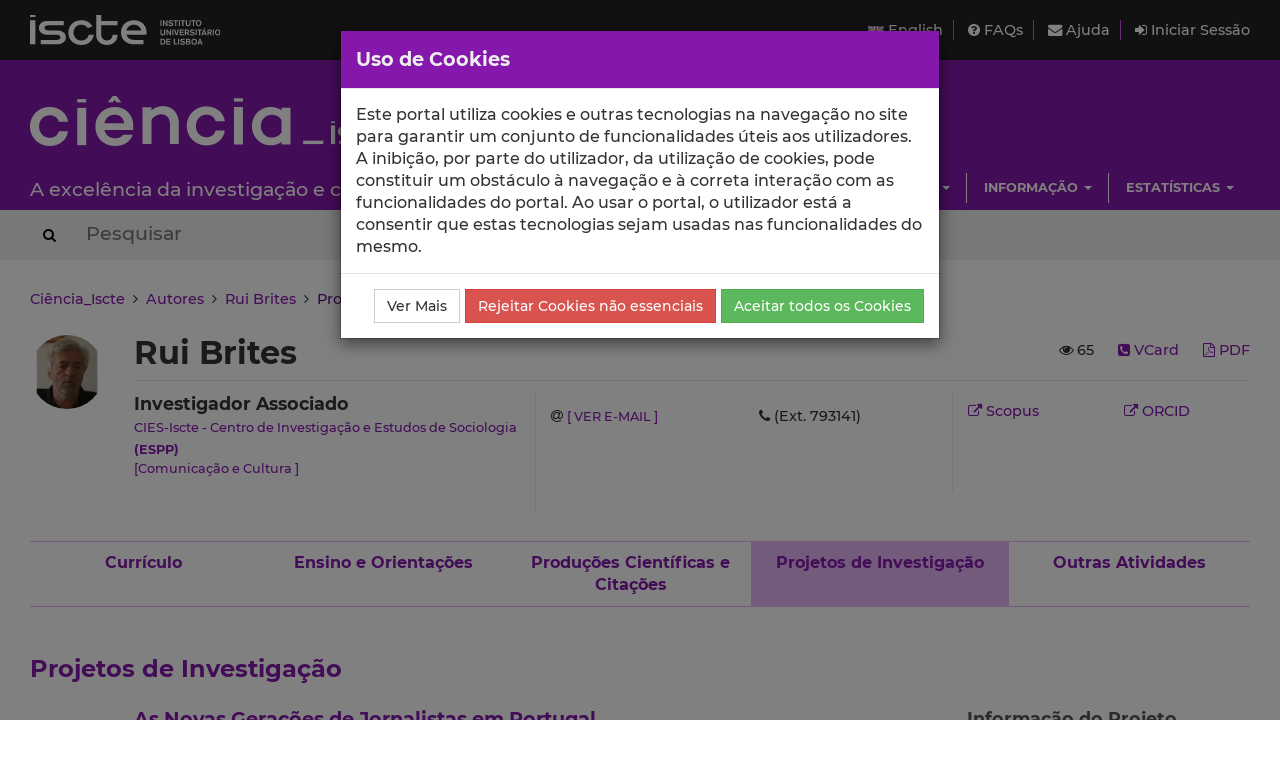

--- FILE ---
content_type: text/html; charset=utf-8
request_url: https://ciencia.iscte-iul.pt/authors/rui-brites-correia-silva/projects
body_size: 8128
content:




	



	

<!DOCTYPE html>


  


<html lang="pt">

    


<head>

    <title>Rui Brites - Projetos de Investigação - Ciência_Iscte - Iscte</title>

    <!-- Meta values -->
    <meta charset="utf-8">
    <meta http-equiv="X-UA-Compatible" content="IE=edge">
    <meta name="viewport" content="width=device-width, initial-scale=1, maximum-scale=2">
    <meta name="description" content="Sistema de gestão de informação científica do Iscte">
    <meta name="keywords" content="Iscte, Ciência, Investigação, Publicações, Projetos">
    <meta name="author" content="SDSI/Iscte">
    <meta name="google-site-verification" content="">

    <link rel="alternate" hreflang="en" href="https://ciencia.iscte-iul.pt/authors/rui-brites-correia-silva/projects?lang=en">


    <!-- Humans.txt & Robots.txt -->
    <link rel="author" href="/humans.txt">
    <link rel="robots" href="/robots.txt">

    <!-- Favicon -->
    <link rel="shortcut icon" type="image/png" href="/assets/img/favicon.png?version=20250111">

    <!-- Apple Icons -->
    <link rel="apple-touch-icon" sizes="57x57" href="/assets/img/favicon57.png?version=20250111">
    <link rel="apple-touch-icon" sizes="72x72" href="/assets/img/favicon72.png?version=20250111">
    <link rel="apple-touch-icon" sizes="114x114" href="/assets/img/favicon114.png?version=20250111">
    <link rel="apple-touch-icon" sizes="144x144" href="/assets/img/favicon144.png?version=20250111">

    <!-- Font Awesome -->
    <link rel="stylesheet" href="/assets/css/font-awesome.min.css">
    <!--[if IE 7]>
    <link rel="stylesheet" href="/assets/css/font-awesome-ie7.min.css">
    <![endif]-->

    <!-- bootstrap-datetimepicker.min.js style sheet -->
    <link rel="stylesheet" href="/assets/css/bootstrap-datetimepicker.min.css">

    <!-- boostrap-toggle.min.js style sheet -->
    <link rel="stylesheet" href="/assets/css/bootstrap-toggle.min.css">

    <!-- JQuery UI CSS -->
    

    <!-- My styles -->
    <link rel="stylesheet" href="/assets/css/main.css?version=20250111">

    <!-- HTML5 Shim and Respond.js IE8 support of HTML5 elements and media queries -->
    <!-- WARNING: Respond.js doesn't work if you view the page via file:// -->
    <!--[if lt IE 9]>
      <script src="https://oss.maxcdn.com/libs/html5shiv/3.7.0/html5shiv.js"></script>
      <script src="https://oss.maxcdn.com/libs/respond.js/1.4.2/respond.min.js"></script>
    <![endif]-->

    <!-- Import for JQuery (this is the only javascript being imported here) -->
    <script src="/assets/js/jquery-1.11.3.min.js" ></script>

</head>


    <body>
        <a href="#skip_main_content" title="Skip to Main Content"><span class="sr-only">Saltar para o Conteúdo Principal</span></a>

        <div id="wrap">
            <div id="main">

                



    <div id="topbar">
        <div class="wrapper">
            <a class="institution-website" href="http://www.iscte-iul.pt" title="Iscte – Instituto Universitário de Lisboa" >
                <div class="institution-block">
                    <div class="block-img block-element"><img src="/assets/img/iscte_pt_horizontal_negative.svg" alt="Iscte – Instituto Universitário de Lisboa"></div>
                </div>
            </a>

            <div class="menu-block-xs">
                <a id="xs_menu_button" href="#" class=""><i class="fa fa-bars"></i> Menu</a>
            </div>

            <div class="menu-block-lg">
                <div class="menu-section">
                    <div class="menu">
                        <a href="/lang/en" class="menu-button">
                            <img src="/assets/img/en.png" alt="English" title="English">
                            English
                        </a>
                    </div>

                    <div class="menu">
                        <a href="/help/faq">
                            <i class="fa fa-question-circle"></i> FAQs
                        </a>
                    </div>

                    <div class="menu">
                        <a href="/help/contact">
                            <i class="fa fa-envelope"></i> Ajuda
                        </a>
                    </div>

                    
                        <div class="menu">
                            <a href="/login" class="menu-button">
                                <i class="fa fa-sign-in"></i> Iniciar Sessão
                            </a>
                        </div>
                    
                </div>
            </div>
        </div>
    </div>

    <div id="header_hidden_menu" class="not-visible">
        <div class="menu-wrapper">
            <nav class="menu-section">
                <div class="menu-block">
                    <div class="menu-title">
                        Utilizador
                    </div>
                    <div class="menu-options">
                        <ul>
                            
                                <li><a href="/login">Iniciar Sessão</a></li>
                            
                        </ul>
                    </div>
                </div>

                <div class="menu-block">
                    <div class="menu-title">
                        Menu
                    </div>
                    <div class="menu-options">
                        <ul>
                            <li>
                                <a href="/help/faq">
                                    Perguntas Frequentes
                                </a>
                            </li>
                            <li>
                                <a href="/help/contact">
                                    Contactar o Suporte
                                </a>
                            </li>
                            <li>
                                <a href="/lang/en">
                                    <img src="/assets/img/en.png" alt="English" title="English">
                                    English
                                </a>
                            </li>
                        </ul>
                    </div>
                </div>

                
                    
                        
                            
                                 <div class="clearfix"></div> 
                                <div class="menu-block">
                                    <div class="menu-title">
                                        Escolas
                                    </div>
                                    
                                        <div class="menu-options">
                                            <ul>
                                                
                                                    <li><a href="/schools/escola-ciencias-sociais-humanas">ECSH</a></li>
                                                
                                                    <li><a href="/schools/escola-sociologia-politicas-publicas">ESPP</a></li>
                                                
                                                    <li><a href="/schools/iscte-sintra">ETDA</a></li>
                                                
                                                    <li><a href="/schools/escola-tecnologias-arquitectura">ISTA</a></li>
                                                
                                                    <li><a href="/schools/iscte-business-school">IBS</a></li>
                                                
                                            </ul>
                                        </div>
                                    
                                </div>
                            
                        
                            
                                
                                <div class="menu-block">
                                    <div class="menu-title">
                                        Unidades
                                    </div>
                                    
                                        <div class="menu-options">
                                            <ul>
                                                
                                                    <li><a href="/centres/unide-iul">BRU-Iscte</a></li>
                                                
                                                    <li><a href="/centres/cei-iul">CEI-Iscte</a></li>
                                                
                                                    <li><a href="/centres/cies-iul">CIES-Iscte</a></li>
                                                
                                                    <li><a href="/centres/cis-iul">CIS-Iscte</a></li>
                                                
                                                    <li><a href="/centres/cria-iul">CRIA-Iscte</a></li>
                                                
                                                    <li><a href="/centres/dinamiacet-iul">DINAMIA&#x27;CET-Iscte</a></li>
                                                
                                                    <li><a href="/centres/it-iul">IT-Iscte</a></li>
                                                
                                                    <li><a href="/centres/istar-iul">ISTAR-Iscte</a></li>
                                                
                                            </ul>
                                        </div>
                                    
                                </div>
                            
                        
                            
                                 <div class="clearfix"></div> 
                                <div class="menu-block">
                                    <div class="menu-title">
                                        Investigação
                                    </div>
                                    
                                        <div class="menu-options">
                                            <ul>
                                                
                                                    <li><a href="/authors/index">Autores</a></li>
                                                
                                                    <li><a href="/publications">Publicações</a></li>
                                                
                                                    <li><a href="/talks">Comunicações</a></li>
                                                
                                                    <li><a href="/projects">Projetos</a></li>
                                                
                                                    <li><a href="/research-data">Dados de Investigação</a></li>
                                                
                                            </ul>
                                        </div>
                                    
                                </div>
                            
                        
                            
                                
                                <div class="menu-block">
                                    <div class="menu-title">
                                        Informação
                                    </div>
                                    
                                        <div class="menu-options">
                                            <ul>
                                                
                                                    <li><a href="/news">Notícias</a></li>
                                                
                                                    <li><a href="/events">Eventos</a></li>
                                                
                                            </ul>
                                        </div>
                                    
                                </div>
                            
                        
                            
                                 <div class="clearfix"></div> 
                                <div class="menu-block">
                                    <div class="menu-title">
                                        Estatísticas
                                    </div>
                                    
                                        <div class="menu-options">
                                            <ul>
                                                
                                                    <li><a href="/statistics/publications">Estatísticas de Publicações</a></li>
                                                
                                                    <li><a href="/statistics/talks">Estatísticas de Comunicações</a></li>
                                                
                                            </ul>
                                        </div>
                                    
                                </div>
                            
                        
                    
                
            </nav>
        </div>
    </div>

    
    <div id="header" class="environment-production">
        <div class="inner-content">

            <div class="environment-message">
                env.production
            </div>

            <div class="brand-app-section header-section">
                <a href="/" class="brand-app">
                    <span class="brand-element app-name">
                        <img src="/assets/img/logo_negative.svg" alt="Ciência_Iscte">
                    </span>
                    <div class="clearfix"></div>
                    <span class="brand-element app-subtitle">
                        A excelência da investigação e ciência no Iscte
                    </span>
                </a>
            </div>

            <div class="sidebar-section-lg">
                <div class="filler-section"></div>

                <div class="clearfix"></div>

                
                    
                        <nav class="navigation-section">
                            <div class="navigation-menu">
                                <ul class="nav navbar-nav">
                                    
                                        
                                            <li class="dropdown">
                                                <a href="#" class="dropdown-toggle" data-toggle="dropdown" role="button" aria-haspopup="true" aria-expanded="false">Escolas <span class="caret"></span></a>
                                                
                                                    <ul class="dropdown-menu pull-right">
                                                        
                                                            <li><a href="/schools/escola-ciencias-sociais-humanas">Escola de Ciências Sociais e Humanas</a></li>
                                                        
                                                            <li><a href="/schools/escola-sociologia-politicas-publicas">Escola de Sociologia e Políticas Públicas</a></li>
                                                        
                                                            <li><a href="/schools/iscte-sintra">Escola de Tecnologias Digitais Aplicadas</a></li>
                                                        
                                                            <li><a href="/schools/escola-tecnologias-arquitectura">Escola de Tecnologias e Arquitectura</a></li>
                                                        
                                                            <li><a href="/schools/iscte-business-school">ISCTE Business School</a></li>
                                                        
                                                    </ul>
                                                
                                            </li>
                                        
                                    
                                        
                                            <li class="dropdown">
                                                <a href="#" class="dropdown-toggle" data-toggle="dropdown" role="button" aria-haspopup="true" aria-expanded="false">Unidades <span class="caret"></span></a>
                                                
                                                    <ul class="dropdown-menu pull-right">
                                                        
                                                            <li><a href="/centres/unide-iul">BRU-Iscte - Business Research Unit</a></li>
                                                        
                                                            <li><a href="/centres/cei-iul">CEI-Iscte - Centro de Estudos Internacionais</a></li>
                                                        
                                                            <li><a href="/centres/cies-iul">CIES-Iscte - Centro de Investigação e Estudos de Sociologia</a></li>
                                                        
                                                            <li><a href="/centres/cis-iul">CIS-Iscte - Centro de Investigação e Intervenção Social</a></li>
                                                        
                                                            <li><a href="/centres/cria-iul">CRIA-Iscte - Centro em Rede de Investigação em Antropologia</a></li>
                                                        
                                                            <li><a href="/centres/dinamiacet-iul">DINÂMIA&#x27;CET-Iscte - Centro de Estudos sobre a Mudança Socioeconómica e o Território</a></li>
                                                        
                                                            <li><a href="/centres/it-iul">Instituto de Telecomunicações - IUL</a></li>
                                                        
                                                            <li><a href="/centres/istar-iul">ISTAR-Iscte - Centro de Investigação em Ciências da Informação, Tecnologias e Arquitetura</a></li>
                                                        
                                                    </ul>
                                                
                                            </li>
                                        
                                    
                                        
                                            <li class="dropdown">
                                                <a href="#" class="dropdown-toggle" data-toggle="dropdown" role="button" aria-haspopup="true" aria-expanded="false">Investigação <span class="caret"></span></a>
                                                
                                                    <ul class="dropdown-menu pull-right">
                                                        
                                                            <li><a href="/authors/index">Autores</a></li>
                                                        
                                                            <li><a href="/publications">Publicações</a></li>
                                                        
                                                            <li><a href="/talks">Comunicações</a></li>
                                                        
                                                            <li><a href="/projects">Projetos</a></li>
                                                        
                                                            <li><a href="/research-data">Dados de Investigação</a></li>
                                                        
                                                    </ul>
                                                
                                            </li>
                                        
                                    
                                        
                                            <li class="dropdown">
                                                <a href="#" class="dropdown-toggle" data-toggle="dropdown" role="button" aria-haspopup="true" aria-expanded="false">Informação <span class="caret"></span></a>
                                                
                                                    <ul class="dropdown-menu pull-right">
                                                        
                                                            <li><a href="/news">Notícias</a></li>
                                                        
                                                            <li><a href="/events">Eventos</a></li>
                                                        
                                                    </ul>
                                                
                                            </li>
                                        
                                    
                                        
                                            <li class="dropdown">
                                                <a href="#" class="dropdown-toggle" data-toggle="dropdown" role="button" aria-haspopup="true" aria-expanded="false">Estatísticas <span class="caret"></span></a>
                                                
                                                    <ul class="dropdown-menu pull-right">
                                                        
                                                            <li><a href="/statistics/publications">Estatísticas de Publicações</a></li>
                                                        
                                                            <li><a href="/statistics/talks">Estatísticas de Comunicações</a></li>
                                                        
                                                    </ul>
                                                
                                            </li>
                                        
                                    
                                </ul>
                            </div>
                        </nav>
                    
                
            </div>
        </div>
    </div>
    

    <div id="header_search_box">
        <div class="wrapper">
            <div class="inner-content">
                <form action="/search" method="post" class="form-inline">
                    <button type="submit" aria-label="Search Button"><i class="fa fa-search"></i><span class="sr-only">Search Button</span></button>
                    
                        <input class="search-box" type="text" name="search_query" placeholder="Pesquisar" autocomplete="off" autocapitalize="off" spellcheck="false"  >
                    
                </form>
            </div>
        </div>
    </div>

    <script>
        $(document).ready(function(){
            
        });
    </script>




                

<div class="container-wide-block">
    
        <div class="crumbs">
            
                
                
                    <a href="/">Ciência_Iscte</a>
                
            
                 &nbsp;<i class="fa fa-angle-right"></i>&nbsp; 
                
                    <a href="/authors/index">Autores</a>
                
            
                 &nbsp;<i class="fa fa-angle-right"></i>&nbsp; 
                
                    <a href="/authors/rui-brites-correia-silva">Rui Brites</a>
                
            
                 &nbsp;<i class="fa fa-angle-right"></i>&nbsp; 
                
                    
                        <span class="active">Projetos de Investigação</span>
                    
                
            
        </div>
    
</div>


                <div class="body-container" id="skip_main_content" role="main">
                    

		
			

			<div class="author-profile">
				<div class="wrapper">
					<div class="header-section">
						<div class="id-section">
							<div class="author-photo">
								<img class="img-responsive" width="100" src="/authors/431/photo" title="Rui Brites"/>
							</div>

							<div class="author-name">
								<div class="author-exports">
									<ul>
										
											<li>
												<i id="profile_views_icon" class="fa fa-eye"></i>
												<span id="profile_views_value" data-toggle="tooltip" data-placement="top" title="Visualizações do perfil nos últimos 30 dias"></span>
											</li>
										
										
											<li><a href="/authors/rui-brites-correia-silva/vcard" title="Download de cartão de visita"><i class="fa fa-phone-square"></i> VCard</a></li>
										
										<li><a href="/authors/rui-brites-correia-silva/pdf" title="Exportar o perfil do autor em PDF" target="_blank"><i class="fa fa-file-pdf-o"></i> PDF</a></li>
									</ul>
								</div>

								<div class="name">
									Rui Brites
								</div>
							</div>

							<div class="author-affiliations">
								<div class="author-affiliations-content">
									
										
									

									
										
									

									
										
									

									
										
											
												
													<div class="author-affiliation">
														
															
																
																	<span class="affiliation-type">Investigador Associado</span>

																	

																	<span class="unit-affiliation">
																		
																			<a href="/centres/cies-iul" title="Ver mais informação sobre a Unidade de Investigação">
																				CIES-Iscte - Centro de Investigação e Estudos de Sociologia
																			</a>
																		
																	</span>

																	
																		<span class="parent-unit-affiliation">
																			<a href="/schools/escola-sociologia-politicas-publicas" title="Ver mais informação sobre a Escola - Escola de Sociologia e Políticas Públicas">
																				(ESPP)
																			</a>
																		</span>
																	

																	
																		<span class="sub-unit-affiliation">
																			
																				<a href="/centres/cies-iul/groups/66" title="Ver mais informação sobre o Grupo de Investigação">
																					[Comunicação e Cultura  ]
																				</a>
																			
																		</span>
																	
																
															
														
													</div>
												
											
										
									

									
								</div>

								<div class="fadeout"></div>
							</div>

							<div class="author-contacts">
								<div class="author-contacts-wrapper">
									<div class="author-contacts-container">
										
											<div class="author-contact">
												<i class="fa fa-at"></i>
												<a href="#" title="Clique para ver o endereço de e-mail" id="view_mail_button" class="small font-iul uppercase" e-mail-hash="a542eabc34de7c49bbf41f2aef336809e8c4b832160f81f7c535e755fdb01071">[ Ver e-mail ]</a>
											</div>
										

										
											
												
													<div class="author-contact"><i class="fa fa-phone"></i>  (Ext. 793141)</div>
												
											

											
												
											

											
												
											
										
									</div>
								</div>
							</div>

							<div class="author-external-links">
								<div class="author-external-links-wrapper">
									<div class="author-external-links-container">
										
											
												
													
														<div class="author-external-link">
															<a href="https://www.scopus.com/authid/detail.url?authorId=47060968000" rel="nofollow" target="_blank" title="Scopus Rui Brites">
																<i class="fa fa-external-link"></i> Scopus
															</a>
														</div>
													
												
													
														<div class="author-external-link">
															<a href="https://orcid.org/0000-0003-4803-4616" rel="nofollow" target="_blank" title="ORCID Rui Brites">
																<i class="fa fa-external-link"></i> ORCID
															</a>
														</div>
													
												
											
										
									</div>
								</div>
							</div>
						</div>
					</div>

					<div class="nav-section">
						<ul class="nav nav-tabs nav-justified">
							
								<li role="presentation" class=""><a href="/authors/rui-brites-correia-silva/cv">Currículo</a></li>
							
							
								<li role="presentation" class=""><a href="/authors/rui-brites-correia-silva/teaching">Ensino e Orientações</a></li>
							
							
								<li role="presentation" class=""><a href="/authors/rui-brites-correia-silva/publications">Produções Científicas e Citações</a></li>
							
							
								<li role="presentation" class="active"><a href="/authors/rui-brites-correia-silva/projects">Projetos de Investigação</a></li>
							
							
							
								<li role="presentation" class=""><a href="/authors/rui-brites-correia-silva/other">Outras Atividades</a></li>
							
						</ul>
					</div>

					<div class="content-section">
						
		
			<div class="author-profile-item">
				<div class="title">Projetos de Investigação</div>

				<div class="content">
					
						
							
								<div class="project-block">
									<div class="project-wrapper">
										<div class="featured-image">
											
										</div>

										<div class="project-description">
											<div class="acronym">
												<a href="/projects/as-novas-geracoes-de-jornalistas-em-portugal/136" title="Mais detalhes sobre o projeto">
													As Novas Gerações de Jornalistas em Portugal
												</a>
											</div>
											<div class="title">As Novas Gerações de Jornalistas em Portugal</div>
											<div class="role">
												
													<label>Papel no Projeto:</label>
													<span>Investigador</span>
												
											</div>
											<div class="description">O projecto tem como objectivo, estudar sistematicamente os profissionais que representam quase 50% do total dos jornalistas portugueses em actividade: qual a imagem que têm da profissão? qual a imagem que julgam existir, no espaço público, relativamente à sua profissão? Qual a relação que estabelecem com os colegas de trabalho? Como imaginam as relações com o poder? Questões urgentes, considerando o impacto desta nova geração de jornalistas, com as suas frustrações e os novos valores que perfilha, na formação da opinião pública em Portugal.</div>
										</div>

										<div class="project-info">
											<div class="project-duration">
												<div class="title">Informação do Projeto</div>

												<div class="begin-date">
													<label>Data de Início:</label>
													<span>
														
															2009-12-01
														
													</span>
												</div>

												<div class="end-date">
													<label>Data de Fim:</label>
													<span>
														
															2013-05-31
														
													</span>
												</div>
											</div>

											<div class="project-partners">
												<div class="title">Parceiros do Projeto</div>

												<ul>
													
														
															
																<li>
																	<a href="/centres/cies-iul" title="CIES-Iscte - Centro de Investigação e Estudos de Sociologia">CIES-Iscte</a>
																	

																	
																		
																			
																				
																					- Líder
																				
																			
																		
																	
																</li>
															
														
													

													
														
															
																<li>
																	<a href="" rel="nofollow" title="Instituto de Ciências Sociais da Universidade de Lisboa (ICS/UL)">ICS/UL</a>

																	
																		- 
																	

																	
																		(Portugal)
																	
																</li>
															
														
													
												</ul>
											</div>
										</div>
									</div>
								</div>
							
						
					
						
							
								<div class="project-block">
									<div class="project-wrapper">
										<div class="featured-image">
											
										</div>

										<div class="project-description">
											<div class="acronym">
												<a href="/projects/analise-de-conteudo-de-espacos-noticiosos-emitidos-por-servicos-de-programas-de-radiodifusao-de/222" title="Mais detalhes sobre o projeto">
													Análise de Conteúdo de Espaços Noticiosos Emitidos por Serviços de Programas de Radiodifusão de Cobertura Nacional
												</a>
											</div>
											<div class="title">Análise de Conteúdo de Espaços Noticiosos Emitidos por Serviços de Programas de Radiodifusão de Cobertura Nacional</div>
											<div class="role">
												
													<label>Papel no Projeto:</label>
													<span>Investigador</span>
												
											</div>
											<div class="description">O projecto reporta-se à realização de um trabalho de análise de conteúdo de espaços noticiosos emitidos por serviços de programas de radiodifusão de cobertura nacional. Serão analisados os noticiários emitidos por três rádios: Antena 1, Rádio Renascença – canal 1, e Rádio Comercial, durante o ano de 2008.</div>
										</div>

										<div class="project-info">
											<div class="project-duration">
												<div class="title">Informação do Projeto</div>

												<div class="begin-date">
													<label>Data de Início:</label>
													<span>
														
															2008-12-22
														
													</span>
												</div>

												<div class="end-date">
													<label>Data de Fim:</label>
													<span>
														
															2009-04-20
														
													</span>
												</div>
											</div>

											<div class="project-partners">
												<div class="title">Parceiros do Projeto</div>

												<ul>
													
														
															
																<li>
																	<a href="/centres/cies-iul" title="CIES-Iscte - Centro de Investigação e Estudos de Sociologia">CIES-Iscte</a>
																	

																	
																		
																			
																				
																					- Líder
																				
																			
																		
																	
																</li>
															
														
													

													
														
													
												</ul>
											</div>
										</div>
									</div>
								</div>
							
						
					
						
							
								<div class="project-block">
									<div class="project-wrapper">
										<div class="featured-image">
											
										</div>

										<div class="project-description">
											<div class="acronym">
												<a href="/projects/analise-de-conteudo-de-pecas-jornalisticas-sobre-divulgacao-de-sondagens/243" title="Mais detalhes sobre o projeto">
													Análise de Conteúdo de Peças Jornalísticas sobre Divulgação de Sondagens
												</a>
											</div>
											<div class="title">Análise de Conteúdo de Peças Jornalísticas sobre Divulgação de Sondagens</div>
											<div class="role">
												
													<label>Papel no Projeto:</label>
													<span>Investigador</span>
												
											</div>
											<div class="description">O projecto refere-se à realização de um trabalho de análise de conteúdo de peças jornalísticas (de imprensa, rádio e televisão) sobre divulgação de sondagens.</div>
										</div>

										<div class="project-info">
											<div class="project-duration">
												<div class="title">Informação do Projeto</div>

												<div class="begin-date">
													<label>Data de Início:</label>
													<span>
														
															2008-12-22
														
													</span>
												</div>

												<div class="end-date">
													<label>Data de Fim:</label>
													<span>
														
															2009-07-17
														
													</span>
												</div>
											</div>

											<div class="project-partners">
												<div class="title">Parceiros do Projeto</div>

												<ul>
													
														
															
																<li>
																	<a href="/centres/cies-iul" title="CIES-Iscte - Centro de Investigação e Estudos de Sociologia">CIES-Iscte</a>
																	

																	
																		
																			
																				
																					- Líder
																				
																			
																		
																	
																</li>
															
														
													

													
														
													
												</ul>
											</div>
										</div>
									</div>
								</div>
							
						
					
						
							
								<div class="project-block">
									<div class="project-wrapper">
										<div class="featured-image">
											
										</div>

										<div class="project-description">
											<div class="acronym">
												<a href="/projects/toxicodependentes-trajectorias-perfis-socio-psicologicos-padroes-familiares-e-processos-mentais-/330" title="Mais detalhes sobre o projeto">
													Toxicodependentes: Trajectórias, Perfis Socio-psicológicos, Padrões Familiares e Processos Mentais 
												</a>
											</div>
											<div class="title">Toxicodependentes: Trajectórias, Perfis Socio-psicológicos, Padrões Familiares e Processos Mentais </div>
											<div class="role">
												
													<label>Papel no Projeto:</label>
													<span>Investigador</span>
												
											</div>
											<div class="description">Os objectivos centrais da pesquisa são: compreender o que leva a maioria dos jovens nas sociedades contemporâneas a experimentarem drogas sem nunca se tornarem dependentes; porque razão é que outros experimentam esse tipo de substâncias e se tornam apenas consumidores regulares de determinadas drogas e porque razão outros ainda passam da experimentação à toxicodependência conduzindo até, nalguns casos, a modos de vida baseados nas delinquências.</div>
										</div>

										<div class="project-info">
											<div class="project-duration">
												<div class="title">Informação do Projeto</div>

												<div class="begin-date">
													<label>Data de Início:</label>
													<span>
														
															2003-06-02
														
													</span>
												</div>

												<div class="end-date">
													<label>Data de Fim:</label>
													<span>
														
															2005-10-15
														
													</span>
												</div>
											</div>

											<div class="project-partners">
												<div class="title">Parceiros do Projeto</div>

												<ul>
													
														
															
																<li>
																	<a href="/centres/cies-iul" title="CIES-Iscte - Centro de Investigação e Estudos de Sociologia">CIES-Iscte</a>
																	

																	
																		
																			
																				
																					- Líder
																				
																			
																		
																	
																</li>
															
														
													

													
														
													
												</ul>
											</div>
										</div>
									</div>
								</div>
							
						
					
				</div>
			</div>
		
	
					</div>
				</div>
			</div>

			<script type="text/javascript">
				function getEmailFromHash(email_hash){
					$.ajax({
						url: "/authors/email/" + email_hash
					}).done(function( data ) {
						if(data){
							if(data !== ""){
								bootbox.dialog({
				                    message: '<div class="table-responsive"><h1><a href="mailto:' + data + '">' + data + '</a></h1>',
				                    title: "Ver e-mail",
				                    onEscape: function() {},
				                    show: true,
				                    backdrop: true,
				                    closeButton: true,
				                    animate: true,
				                    className: "bootbox-modal"
				                });
							}
						}
					});
				}

				$(document).ready(function(){
					// Set behaviour for the "View email" button
					$('#view_mail_button').bindClick(function(e){
						if(e){ e.preventDefault(); }
						var email_hash = $(this).attr('e-mail-hash');
						if(email_hash){
							getEmailFromHash(email_hash);
						}
					});

					// Adjust the height of all the nav tabs
				    var highest = null;
				    $(".nav-tabs a").each(function(){
				    	var h = $(this).height();
				    	if(h > highest){
				        	highest = $(this).height();
				        }
				    });
				    $(".nav-tabs a").height(highest);

				    // Activate tooltips
				    $('[data-toggle="tooltip"]').tooltip();

				    // Register visit hit for this author
    				registerHitForAuthor();
    				getViewsOfLastDaysForAuthor();
				});

				function registerHitForAuthor(){
			        $.post("/ajax/authors/431/hit", function(data) {
			            if(data && data.result){
			                console.log(data.result);
			            }else{
			                console.error("Unexpected error");
			            }
			        });
				}

				function getViewsOfLastDaysForAuthor(){
				    $('#profile_views_icon').removeClass('fa-eye').addClass('fa-spinner fa-spin');

		            $.get("/ajax/authors/431/views/30", function(data) {
		                if(data && data.views && !isNaN(data.views)){
		                    $('#profile_views_value').html(data.views);
		                }else{
		                    $('#profile_views_value').html("--");
		                }
		                $('#profile_views_icon').removeClass('fa-spinner fa-spin').addClass('fa-eye');
		            });
				}

			</script>
		
	
                </div>

            </div>
        </div>

        


<div id="footer">
    <div class="container-wide-block">
        <div class="row-block">
            <div class="menu-item">
                <a href="http://www.iscte-iul.pt/ferramentas/termos_utilizacao.aspx" target="_blank">
                    <span>Termos de Utilização</span>
                </a>
            </div>

            <div class="menu-item">
                <a href="http://www.iscte-iul.pt/cookies" target="_blank">
                    <span>Política de Cookies</span>
                </a>
            </div>

            <div class="menu-item">
                <a href="/acessibilidade" target="_blank">
                    <span>Acessibilidade</span>
                </a>
            </div>

            <div class="funding-block">
                <a href="https://portugal2020.pt/" target="_blank">
                    <img src="/assets/img/barra_financiamento.png" alt="Financiamento Europeu">
                </a>
            </div>

            <div class="copyright-normal">
                <span>© 2026 Iscte</span>
            </div>

            <div class="copyright-small">
                <span>© 2026 Iscte – Instituto Universitário de Lisboa</span>
            </div>
        </div>
    </div>
</div>



        


    <!-- Javascript -->
    <!-- JQuery has already been imported at this point -->
    <script src="/assets/js/jquery.autocomplete.min.js"></script>
    <script src="/assets/js/jquery.sortElements.js" ></script>
    <script src="/assets/js/sortable.js" ></script>
    <script src="/assets/js/underscore.js"></script>
    <script src="/assets/js/moment.min.js"></script>

    <!-- Bootstrap -->
    <script src="/assets/js/bootstrap.min.js"></script>
    <!-- bootstrap-datetimepicker.min.js -->
    <script src="/assets/js/locales/bootstrap-datetimepicker.pt.js"></script>
    <script src="/assets/js/bootstrap-datetimepicker.min.js"></script>
    <!-- bootstrap-toggle.min.js -->
    <script src="/assets/js/bootstrap-toggle.min.js"></script>
    <!-- bootbox.js -->
    <script src="/assets/js/bootbox.min.js"></script>

    <!-- Cookies stuff -->
    


<script src="/assets/js/utils/cookie_helper.min.js"></script>

<script>
	var getCookie = getCookie$$module$cookie_helper;
	var setCookie = setCookie$$module$cookie_helper;

	var ALL_COOKIES_NAME = "AC";
	var NON_ESSENTIAL_COOKIES_NAME = "NEC";

	if(!hasAnyCookieConsent()){
		showCookieDialog();
	}

	function hasAnyCookieConsent(){
		var ac_cookie = getCookie(ALL_COOKIES_NAME);
		if(ac_cookie != null && ac_cookie == "true"){
			return true;
		}
		var nec_cookie = getCookie(NON_ESSENTIAL_COOKIES_NAME);
		if(nec_cookie != null && nec_cookie == "true"){
			return true;
		}
		return false;
	}

	function hasAnalyticsCookieConsent(){
		var ac_cookie = getCookie(ALL_COOKIES_NAME);
		if(ac_cookie != null && ac_cookie == "true"){
			return true;
		}
		return false;
	}

	function showCookieDialog(){
	    bootbox.dialog({
	        message: "Este portal utiliza cookies e outras tecnologias na navegação no site para garantir um conjunto de funcionalidades úteis aos utilizadores. A inibição, por parte do utilizador, da utilização de cookies, pode constituir um obstáculo à navegação e à correta interação com as funcionalidades do portal. Ao usar o portal, o utilizador está a consentir que estas tecnologias sejam usadas nas funcionalidades do mesmo.",
	        title: "Uso de Cookies",
	        onEscape: function() {},
	        show: true,
	        backdrop: true,
	        closeButton: false,
	        animate: true,
	        className: "bootbox-modal",
	        buttons: {
		        moreinfo: {
		            label: "Ver Mais",
		            className: 'btn-default',
		            callback: function(){
		                window.open('https://www.iscte-iul.pt/cookies', '_blank');
		                return false;
		            }
		        },
		        reject: {
		            label: "Rejeitar Cookies não essenciais",
		            className: 'btn-danger',
		            callback: function(){
		            	setCookie(NON_ESSENTIAL_COOKIES_NAME, "true", 3);
		            	location.reload();
		                return true;
		            }
		        },
		        accept: {
		            label: "Aceitar todos os Cookies",
		            className: 'btn-success',
		            callback: function(){
		            	setCookie(ALL_COOKIES_NAME, "true", 30);
		            	location.reload();
		                return true;
		            }
		        }
		    }
	    });
	}
</script>
   

    <script src="/assets/js/main.min.js?version=20240131_2"></script>

    <script src="/assets/js/utils/messages_pt.js"></script>
    <!-- Javascript includes -->
    


        

<!-- Google analytics code -->

<div id="analytics-code">
	<!-- Google tag (gtag.js) -->
	<script async src="https://www.googletagmanager.com/gtag/js?id=G-2TCTMQSB8V"></script>
	<script>
		// Check if the ALL_COOKIES cookie is present and only then, will the Google Analytics script be included
		if(hasAnalyticsCookieConsent()){
			window.dataLayer = window.dataLayer || [];
			function gtag(){dataLayer.push(arguments);}
			gtag('js', new Date());
			gtag('config', 'G-2TCTMQSB8V');
		}
	</script>
</div>

    </body>
</html>


